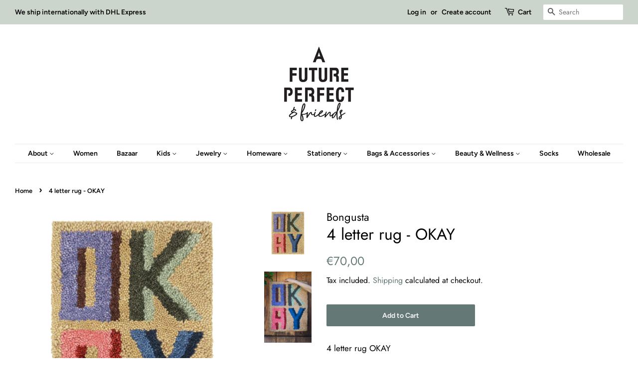

--- FILE ---
content_type: text/html; charset=utf-8
request_url: https://afutureperfect.gr/products/4-letter-rug-okay-1
body_size: 17242
content:
<!doctype html>
<!--[if lt IE 7]><html class="no-js lt-ie9 lt-ie8 lt-ie7" lang="en"> <![endif]-->
<!--[if IE 7]><html class="no-js lt-ie9 lt-ie8" lang="en"> <![endif]-->
<!--[if IE 8]><html class="no-js lt-ie9" lang="en"> <![endif]-->
<!--[if IE 9 ]><html class="ie9 no-js"> <![endif]-->
<!--[if (gt IE 9)|!(IE)]><!--> <html class="no-js"> <!--<![endif]-->
<head>

  <!-- Basic page needs ================================================== -->
  <meta charset="utf-8">
  <meta http-equiv="X-UA-Compatible" content="IE=edge,chrome=1">

  

  <!-- Title and description ================================================== -->
  <title>
  4 letter rug - OKAY &ndash; A Future Perfect &amp; Friends
  </title>

  
  <meta name="description" content="4 letter rug OKAY 60 x 40 cm 100 % woolHandmadeThe Bongusta 4 letter wall rug with the word OKAY is hand-tufted in 100% wool. The handmade quality and the Indian craftsmanship ensure stylish rugs, that&#39;ll catch the eye. Use the OKAY rug anywhere you need a soft and tactile supplement to the decoration. The 4 letter rug">
  

  <!-- Social meta ================================================== -->
  <!-- /snippets/social-meta-tags.liquid -->




<meta property="og:site_name" content="A Future Perfect &amp; Friends">
<meta property="og:url" content="https://afutureperfect.gr/products/4-letter-rug-okay-1">
<meta property="og:title" content="4 letter rug - OKAY">
<meta property="og:type" content="product">
<meta property="og:description" content="4 letter rug OKAY 60 x 40 cm 100 % woolHandmadeThe Bongusta 4 letter wall rug with the word OKAY is hand-tufted in 100% wool. The handmade quality and the Indian craftsmanship ensure stylish rugs, that&#39;ll catch the eye. Use the OKAY rug anywhere you need a soft and tactile supplement to the decoration. The 4 letter rug">

  <meta property="og:price:amount" content="70,00">
  <meta property="og:price:currency" content="EUR">

<meta property="og:image" content="http://afutureperfect.gr/cdn/shop/files/013887_6_1200x1200.jpg?v=1694536700"><meta property="og:image" content="http://afutureperfect.gr/cdn/shop/files/Bongusta4letterrugokay_1_1200x1200.jpg?v=1694536701">
<meta property="og:image:secure_url" content="https://afutureperfect.gr/cdn/shop/files/013887_6_1200x1200.jpg?v=1694536700"><meta property="og:image:secure_url" content="https://afutureperfect.gr/cdn/shop/files/Bongusta4letterrugokay_1_1200x1200.jpg?v=1694536701">


<meta name="twitter:card" content="summary_large_image">
<meta name="twitter:title" content="4 letter rug - OKAY">
<meta name="twitter:description" content="4 letter rug OKAY 60 x 40 cm 100 % woolHandmadeThe Bongusta 4 letter wall rug with the word OKAY is hand-tufted in 100% wool. The handmade quality and the Indian craftsmanship ensure stylish rugs, that&#39;ll catch the eye. Use the OKAY rug anywhere you need a soft and tactile supplement to the decoration. The 4 letter rug">


  <!-- Helpers ================================================== -->
  <link rel="canonical" href="https://afutureperfect.gr/products/4-letter-rug-okay-1">
  <meta name="viewport" content="width=device-width,initial-scale=1">
  <meta name="theme-color" content="#647975">

  <!-- CSS ================================================== -->
  <link href="//afutureperfect.gr/cdn/shop/t/2/assets/timber.scss.css?v=127541877443166835541766123344" rel="stylesheet" type="text/css" media="all" />
  <link href="//afutureperfect.gr/cdn/shop/t/2/assets/theme.scss.css?v=176896924845943997301766123344" rel="stylesheet" type="text/css" media="all" />

  <script>
    window.theme = window.theme || {};

    var theme = {
      strings: {
        addToCart: "Add to Cart",
        soldOut: "Sold Out",
        unavailable: "Unavailable",
        zoomClose: "Close (Esc)",
        zoomPrev: "Previous (Left arrow key)",
        zoomNext: "Next (Right arrow key)",
        addressError: "Error looking up that address",
        addressNoResults: "No results for that address",
        addressQueryLimit: "You have exceeded the Google API usage limit. Consider upgrading to a \u003ca href=\"https:\/\/developers.google.com\/maps\/premium\/usage-limits\"\u003ePremium Plan\u003c\/a\u003e.",
        authError: "There was a problem authenticating your Google Maps API Key."
      },
      settings: {
        // Adding some settings to allow the editor to update correctly when they are changed
        enableWideLayout: true,
        typeAccentTransform: false,
        typeAccentSpacing: false,
        baseFontSize: '17px',
        headerBaseFontSize: '32px',
        accentFontSize: '14px'
      },
      variables: {
        mediaQueryMedium: 'screen and (max-width: 768px)',
        bpSmall: false
      },
      moneyFormat: "€{{amount_with_comma_separator}}"
    }

    document.documentElement.className = document.documentElement.className.replace('no-js', 'supports-js');
  </script>

  <!-- Header hook for plugins ================================================== -->
  <script>window.performance && window.performance.mark && window.performance.mark('shopify.content_for_header.start');</script><meta name="google-site-verification" content="puyCRttw9kSAAs8MjCz2P0_aRdtnZ7mqCzlidtyu9UE">
<meta id="shopify-digital-wallet" name="shopify-digital-wallet" content="/7398981743/digital_wallets/dialog">
<meta name="shopify-checkout-api-token" content="4c5d2bb9e8634825697d3fb4f8dee01b">
<meta id="in-context-paypal-metadata" data-shop-id="7398981743" data-venmo-supported="false" data-environment="production" data-locale="en_US" data-paypal-v4="true" data-currency="EUR">
<link rel="alternate" type="application/json+oembed" href="https://afutureperfect.gr/products/4-letter-rug-okay-1.oembed">
<script async="async" src="/checkouts/internal/preloads.js?locale=en-GR"></script>
<script id="shopify-features" type="application/json">{"accessToken":"4c5d2bb9e8634825697d3fb4f8dee01b","betas":["rich-media-storefront-analytics"],"domain":"afutureperfect.gr","predictiveSearch":true,"shopId":7398981743,"locale":"en"}</script>
<script>var Shopify = Shopify || {};
Shopify.shop = "a-future-perfect-friends.myshopify.com";
Shopify.locale = "en";
Shopify.currency = {"active":"EUR","rate":"1.0"};
Shopify.country = "GR";
Shopify.theme = {"name":"Minimal","id":42296279151,"schema_name":"Minimal","schema_version":"8.4.1","theme_store_id":380,"role":"main"};
Shopify.theme.handle = "null";
Shopify.theme.style = {"id":null,"handle":null};
Shopify.cdnHost = "afutureperfect.gr/cdn";
Shopify.routes = Shopify.routes || {};
Shopify.routes.root = "/";</script>
<script type="module">!function(o){(o.Shopify=o.Shopify||{}).modules=!0}(window);</script>
<script>!function(o){function n(){var o=[];function n(){o.push(Array.prototype.slice.apply(arguments))}return n.q=o,n}var t=o.Shopify=o.Shopify||{};t.loadFeatures=n(),t.autoloadFeatures=n()}(window);</script>
<script id="shop-js-analytics" type="application/json">{"pageType":"product"}</script>
<script defer="defer" async type="module" src="//afutureperfect.gr/cdn/shopifycloud/shop-js/modules/v2/client.init-shop-cart-sync_BT-GjEfc.en.esm.js"></script>
<script defer="defer" async type="module" src="//afutureperfect.gr/cdn/shopifycloud/shop-js/modules/v2/chunk.common_D58fp_Oc.esm.js"></script>
<script defer="defer" async type="module" src="//afutureperfect.gr/cdn/shopifycloud/shop-js/modules/v2/chunk.modal_xMitdFEc.esm.js"></script>
<script type="module">
  await import("//afutureperfect.gr/cdn/shopifycloud/shop-js/modules/v2/client.init-shop-cart-sync_BT-GjEfc.en.esm.js");
await import("//afutureperfect.gr/cdn/shopifycloud/shop-js/modules/v2/chunk.common_D58fp_Oc.esm.js");
await import("//afutureperfect.gr/cdn/shopifycloud/shop-js/modules/v2/chunk.modal_xMitdFEc.esm.js");

  window.Shopify.SignInWithShop?.initShopCartSync?.({"fedCMEnabled":true,"windoidEnabled":true});

</script>
<script>(function() {
  var isLoaded = false;
  function asyncLoad() {
    if (isLoaded) return;
    isLoaded = true;
    var urls = ["https:\/\/d10lpsik1i8c69.cloudfront.net\/w.js?shop=a-future-perfect-friends.myshopify.com","https:\/\/app.carecart.io\/api\/abandoned-cart\/js-script?shop=a-future-perfect-friends.myshopify.com"];
    for (var i = 0; i < urls.length; i++) {
      var s = document.createElement('script');
      s.type = 'text/javascript';
      s.async = true;
      s.src = urls[i];
      var x = document.getElementsByTagName('script')[0];
      x.parentNode.insertBefore(s, x);
    }
  };
  if(window.attachEvent) {
    window.attachEvent('onload', asyncLoad);
  } else {
    window.addEventListener('load', asyncLoad, false);
  }
})();</script>
<script id="__st">var __st={"a":7398981743,"offset":7200,"reqid":"47a4ec74-391a-4f9b-a5b0-dc04608861a5-1769149816","pageurl":"afutureperfect.gr\/products\/4-letter-rug-okay-1","u":"ce994eea6bd4","p":"product","rtyp":"product","rid":8837130846535};</script>
<script>window.ShopifyPaypalV4VisibilityTracking = true;</script>
<script id="captcha-bootstrap">!function(){'use strict';const t='contact',e='account',n='new_comment',o=[[t,t],['blogs',n],['comments',n],[t,'customer']],c=[[e,'customer_login'],[e,'guest_login'],[e,'recover_customer_password'],[e,'create_customer']],r=t=>t.map((([t,e])=>`form[action*='/${t}']:not([data-nocaptcha='true']) input[name='form_type'][value='${e}']`)).join(','),a=t=>()=>t?[...document.querySelectorAll(t)].map((t=>t.form)):[];function s(){const t=[...o],e=r(t);return a(e)}const i='password',u='form_key',d=['recaptcha-v3-token','g-recaptcha-response','h-captcha-response',i],f=()=>{try{return window.sessionStorage}catch{return}},m='__shopify_v',_=t=>t.elements[u];function p(t,e,n=!1){try{const o=window.sessionStorage,c=JSON.parse(o.getItem(e)),{data:r}=function(t){const{data:e,action:n}=t;return t[m]||n?{data:e,action:n}:{data:t,action:n}}(c);for(const[e,n]of Object.entries(r))t.elements[e]&&(t.elements[e].value=n);n&&o.removeItem(e)}catch(o){console.error('form repopulation failed',{error:o})}}const l='form_type',E='cptcha';function T(t){t.dataset[E]=!0}const w=window,h=w.document,L='Shopify',v='ce_forms',y='captcha';let A=!1;((t,e)=>{const n=(g='f06e6c50-85a8-45c8-87d0-21a2b65856fe',I='https://cdn.shopify.com/shopifycloud/storefront-forms-hcaptcha/ce_storefront_forms_captcha_hcaptcha.v1.5.2.iife.js',D={infoText:'Protected by hCaptcha',privacyText:'Privacy',termsText:'Terms'},(t,e,n)=>{const o=w[L][v],c=o.bindForm;if(c)return c(t,g,e,D).then(n);var r;o.q.push([[t,g,e,D],n]),r=I,A||(h.body.append(Object.assign(h.createElement('script'),{id:'captcha-provider',async:!0,src:r})),A=!0)});var g,I,D;w[L]=w[L]||{},w[L][v]=w[L][v]||{},w[L][v].q=[],w[L][y]=w[L][y]||{},w[L][y].protect=function(t,e){n(t,void 0,e),T(t)},Object.freeze(w[L][y]),function(t,e,n,w,h,L){const[v,y,A,g]=function(t,e,n){const i=e?o:[],u=t?c:[],d=[...i,...u],f=r(d),m=r(i),_=r(d.filter((([t,e])=>n.includes(e))));return[a(f),a(m),a(_),s()]}(w,h,L),I=t=>{const e=t.target;return e instanceof HTMLFormElement?e:e&&e.form},D=t=>v().includes(t);t.addEventListener('submit',(t=>{const e=I(t);if(!e)return;const n=D(e)&&!e.dataset.hcaptchaBound&&!e.dataset.recaptchaBound,o=_(e),c=g().includes(e)&&(!o||!o.value);(n||c)&&t.preventDefault(),c&&!n&&(function(t){try{if(!f())return;!function(t){const e=f();if(!e)return;const n=_(t);if(!n)return;const o=n.value;o&&e.removeItem(o)}(t);const e=Array.from(Array(32),(()=>Math.random().toString(36)[2])).join('');!function(t,e){_(t)||t.append(Object.assign(document.createElement('input'),{type:'hidden',name:u})),t.elements[u].value=e}(t,e),function(t,e){const n=f();if(!n)return;const o=[...t.querySelectorAll(`input[type='${i}']`)].map((({name:t})=>t)),c=[...d,...o],r={};for(const[a,s]of new FormData(t).entries())c.includes(a)||(r[a]=s);n.setItem(e,JSON.stringify({[m]:1,action:t.action,data:r}))}(t,e)}catch(e){console.error('failed to persist form',e)}}(e),e.submit())}));const S=(t,e)=>{t&&!t.dataset[E]&&(n(t,e.some((e=>e===t))),T(t))};for(const o of['focusin','change'])t.addEventListener(o,(t=>{const e=I(t);D(e)&&S(e,y())}));const B=e.get('form_key'),M=e.get(l),P=B&&M;t.addEventListener('DOMContentLoaded',(()=>{const t=y();if(P)for(const e of t)e.elements[l].value===M&&p(e,B);[...new Set([...A(),...v().filter((t=>'true'===t.dataset.shopifyCaptcha))])].forEach((e=>S(e,t)))}))}(h,new URLSearchParams(w.location.search),n,t,e,['guest_login'])})(!0,!0)}();</script>
<script integrity="sha256-4kQ18oKyAcykRKYeNunJcIwy7WH5gtpwJnB7kiuLZ1E=" data-source-attribution="shopify.loadfeatures" defer="defer" src="//afutureperfect.gr/cdn/shopifycloud/storefront/assets/storefront/load_feature-a0a9edcb.js" crossorigin="anonymous"></script>
<script data-source-attribution="shopify.dynamic_checkout.dynamic.init">var Shopify=Shopify||{};Shopify.PaymentButton=Shopify.PaymentButton||{isStorefrontPortableWallets:!0,init:function(){window.Shopify.PaymentButton.init=function(){};var t=document.createElement("script");t.src="https://afutureperfect.gr/cdn/shopifycloud/portable-wallets/latest/portable-wallets.en.js",t.type="module",document.head.appendChild(t)}};
</script>
<script data-source-attribution="shopify.dynamic_checkout.buyer_consent">
  function portableWalletsHideBuyerConsent(e){var t=document.getElementById("shopify-buyer-consent"),n=document.getElementById("shopify-subscription-policy-button");t&&n&&(t.classList.add("hidden"),t.setAttribute("aria-hidden","true"),n.removeEventListener("click",e))}function portableWalletsShowBuyerConsent(e){var t=document.getElementById("shopify-buyer-consent"),n=document.getElementById("shopify-subscription-policy-button");t&&n&&(t.classList.remove("hidden"),t.removeAttribute("aria-hidden"),n.addEventListener("click",e))}window.Shopify?.PaymentButton&&(window.Shopify.PaymentButton.hideBuyerConsent=portableWalletsHideBuyerConsent,window.Shopify.PaymentButton.showBuyerConsent=portableWalletsShowBuyerConsent);
</script>
<script data-source-attribution="shopify.dynamic_checkout.cart.bootstrap">document.addEventListener("DOMContentLoaded",(function(){function t(){return document.querySelector("shopify-accelerated-checkout-cart, shopify-accelerated-checkout")}if(t())Shopify.PaymentButton.init();else{new MutationObserver((function(e,n){t()&&(Shopify.PaymentButton.init(),n.disconnect())})).observe(document.body,{childList:!0,subtree:!0})}}));
</script>
<link id="shopify-accelerated-checkout-styles" rel="stylesheet" media="screen" href="https://afutureperfect.gr/cdn/shopifycloud/portable-wallets/latest/accelerated-checkout-backwards-compat.css" crossorigin="anonymous">
<style id="shopify-accelerated-checkout-cart">
        #shopify-buyer-consent {
  margin-top: 1em;
  display: inline-block;
  width: 100%;
}

#shopify-buyer-consent.hidden {
  display: none;
}

#shopify-subscription-policy-button {
  background: none;
  border: none;
  padding: 0;
  text-decoration: underline;
  font-size: inherit;
  cursor: pointer;
}

#shopify-subscription-policy-button::before {
  box-shadow: none;
}

      </style>

<script>window.performance && window.performance.mark && window.performance.mark('shopify.content_for_header.end');</script>

  
<!--[if lt IE 9]>
<script src="//cdnjs.cloudflare.com/ajax/libs/html5shiv/3.7.2/html5shiv.min.js" type="text/javascript"></script>
<![endif]-->


  <script src="//afutureperfect.gr/cdn/shop/t/2/assets/jquery-2.2.3.min.js?v=58211863146907186831540666966" type="text/javascript"></script>

  <!--[if (gt IE 9)|!(IE)]><!--><script src="//afutureperfect.gr/cdn/shop/t/2/assets/lazysizes.min.js?v=177476512571513845041540666966" async="async"></script><!--<![endif]-->
  <!--[if lte IE 9]><script src="//afutureperfect.gr/cdn/shop/t/2/assets/lazysizes.min.js?v=177476512571513845041540666966"></script><![endif]-->

  
  

<!--StartCartCartCustomCode-->
                      
                      <!-- Abandoned Cart Information -->
                      <div id="care-cart-customer-information" style="display:none">
                        {"id":"", "email":"","default_address":null,"first_name":"","last_name":"","name":"" }
                      </div>
                      <!-- Abandoned Cart Information -->
                      
                      <!--  ShopInformation -->
                      <div id="care-cart-shop-information" style="display:none">
                        {"domain":"a-future-perfect-friends.myshopify.com" }
                      </div>
                      <!--  ShopInformation -->
                      
                      <!--EndCareCartCustomCode-->
                      <link href="https://monorail-edge.shopifysvc.com" rel="dns-prefetch">
<script>(function(){if ("sendBeacon" in navigator && "performance" in window) {try {var session_token_from_headers = performance.getEntriesByType('navigation')[0].serverTiming.find(x => x.name == '_s').description;} catch {var session_token_from_headers = undefined;}var session_cookie_matches = document.cookie.match(/_shopify_s=([^;]*)/);var session_token_from_cookie = session_cookie_matches && session_cookie_matches.length === 2 ? session_cookie_matches[1] : "";var session_token = session_token_from_headers || session_token_from_cookie || "";function handle_abandonment_event(e) {var entries = performance.getEntries().filter(function(entry) {return /monorail-edge.shopifysvc.com/.test(entry.name);});if (!window.abandonment_tracked && entries.length === 0) {window.abandonment_tracked = true;var currentMs = Date.now();var navigation_start = performance.timing.navigationStart;var payload = {shop_id: 7398981743,url: window.location.href,navigation_start,duration: currentMs - navigation_start,session_token,page_type: "product"};window.navigator.sendBeacon("https://monorail-edge.shopifysvc.com/v1/produce", JSON.stringify({schema_id: "online_store_buyer_site_abandonment/1.1",payload: payload,metadata: {event_created_at_ms: currentMs,event_sent_at_ms: currentMs}}));}}window.addEventListener('pagehide', handle_abandonment_event);}}());</script>
<script id="web-pixels-manager-setup">(function e(e,d,r,n,o){if(void 0===o&&(o={}),!Boolean(null===(a=null===(i=window.Shopify)||void 0===i?void 0:i.analytics)||void 0===a?void 0:a.replayQueue)){var i,a;window.Shopify=window.Shopify||{};var t=window.Shopify;t.analytics=t.analytics||{};var s=t.analytics;s.replayQueue=[],s.publish=function(e,d,r){return s.replayQueue.push([e,d,r]),!0};try{self.performance.mark("wpm:start")}catch(e){}var l=function(){var e={modern:/Edge?\/(1{2}[4-9]|1[2-9]\d|[2-9]\d{2}|\d{4,})\.\d+(\.\d+|)|Firefox\/(1{2}[4-9]|1[2-9]\d|[2-9]\d{2}|\d{4,})\.\d+(\.\d+|)|Chrom(ium|e)\/(9{2}|\d{3,})\.\d+(\.\d+|)|(Maci|X1{2}).+ Version\/(15\.\d+|(1[6-9]|[2-9]\d|\d{3,})\.\d+)([,.]\d+|)( \(\w+\)|)( Mobile\/\w+|) Safari\/|Chrome.+OPR\/(9{2}|\d{3,})\.\d+\.\d+|(CPU[ +]OS|iPhone[ +]OS|CPU[ +]iPhone|CPU IPhone OS|CPU iPad OS)[ +]+(15[._]\d+|(1[6-9]|[2-9]\d|\d{3,})[._]\d+)([._]\d+|)|Android:?[ /-](13[3-9]|1[4-9]\d|[2-9]\d{2}|\d{4,})(\.\d+|)(\.\d+|)|Android.+Firefox\/(13[5-9]|1[4-9]\d|[2-9]\d{2}|\d{4,})\.\d+(\.\d+|)|Android.+Chrom(ium|e)\/(13[3-9]|1[4-9]\d|[2-9]\d{2}|\d{4,})\.\d+(\.\d+|)|SamsungBrowser\/([2-9]\d|\d{3,})\.\d+/,legacy:/Edge?\/(1[6-9]|[2-9]\d|\d{3,})\.\d+(\.\d+|)|Firefox\/(5[4-9]|[6-9]\d|\d{3,})\.\d+(\.\d+|)|Chrom(ium|e)\/(5[1-9]|[6-9]\d|\d{3,})\.\d+(\.\d+|)([\d.]+$|.*Safari\/(?![\d.]+ Edge\/[\d.]+$))|(Maci|X1{2}).+ Version\/(10\.\d+|(1[1-9]|[2-9]\d|\d{3,})\.\d+)([,.]\d+|)( \(\w+\)|)( Mobile\/\w+|) Safari\/|Chrome.+OPR\/(3[89]|[4-9]\d|\d{3,})\.\d+\.\d+|(CPU[ +]OS|iPhone[ +]OS|CPU[ +]iPhone|CPU IPhone OS|CPU iPad OS)[ +]+(10[._]\d+|(1[1-9]|[2-9]\d|\d{3,})[._]\d+)([._]\d+|)|Android:?[ /-](13[3-9]|1[4-9]\d|[2-9]\d{2}|\d{4,})(\.\d+|)(\.\d+|)|Mobile Safari.+OPR\/([89]\d|\d{3,})\.\d+\.\d+|Android.+Firefox\/(13[5-9]|1[4-9]\d|[2-9]\d{2}|\d{4,})\.\d+(\.\d+|)|Android.+Chrom(ium|e)\/(13[3-9]|1[4-9]\d|[2-9]\d{2}|\d{4,})\.\d+(\.\d+|)|Android.+(UC? ?Browser|UCWEB|U3)[ /]?(15\.([5-9]|\d{2,})|(1[6-9]|[2-9]\d|\d{3,})\.\d+)\.\d+|SamsungBrowser\/(5\.\d+|([6-9]|\d{2,})\.\d+)|Android.+MQ{2}Browser\/(14(\.(9|\d{2,})|)|(1[5-9]|[2-9]\d|\d{3,})(\.\d+|))(\.\d+|)|K[Aa][Ii]OS\/(3\.\d+|([4-9]|\d{2,})\.\d+)(\.\d+|)/},d=e.modern,r=e.legacy,n=navigator.userAgent;return n.match(d)?"modern":n.match(r)?"legacy":"unknown"}(),u="modern"===l?"modern":"legacy",c=(null!=n?n:{modern:"",legacy:""})[u],f=function(e){return[e.baseUrl,"/wpm","/b",e.hashVersion,"modern"===e.buildTarget?"m":"l",".js"].join("")}({baseUrl:d,hashVersion:r,buildTarget:u}),m=function(e){var d=e.version,r=e.bundleTarget,n=e.surface,o=e.pageUrl,i=e.monorailEndpoint;return{emit:function(e){var a=e.status,t=e.errorMsg,s=(new Date).getTime(),l=JSON.stringify({metadata:{event_sent_at_ms:s},events:[{schema_id:"web_pixels_manager_load/3.1",payload:{version:d,bundle_target:r,page_url:o,status:a,surface:n,error_msg:t},metadata:{event_created_at_ms:s}}]});if(!i)return console&&console.warn&&console.warn("[Web Pixels Manager] No Monorail endpoint provided, skipping logging."),!1;try{return self.navigator.sendBeacon.bind(self.navigator)(i,l)}catch(e){}var u=new XMLHttpRequest;try{return u.open("POST",i,!0),u.setRequestHeader("Content-Type","text/plain"),u.send(l),!0}catch(e){return console&&console.warn&&console.warn("[Web Pixels Manager] Got an unhandled error while logging to Monorail."),!1}}}}({version:r,bundleTarget:l,surface:e.surface,pageUrl:self.location.href,monorailEndpoint:e.monorailEndpoint});try{o.browserTarget=l,function(e){var d=e.src,r=e.async,n=void 0===r||r,o=e.onload,i=e.onerror,a=e.sri,t=e.scriptDataAttributes,s=void 0===t?{}:t,l=document.createElement("script"),u=document.querySelector("head"),c=document.querySelector("body");if(l.async=n,l.src=d,a&&(l.integrity=a,l.crossOrigin="anonymous"),s)for(var f in s)if(Object.prototype.hasOwnProperty.call(s,f))try{l.dataset[f]=s[f]}catch(e){}if(o&&l.addEventListener("load",o),i&&l.addEventListener("error",i),u)u.appendChild(l);else{if(!c)throw new Error("Did not find a head or body element to append the script");c.appendChild(l)}}({src:f,async:!0,onload:function(){if(!function(){var e,d;return Boolean(null===(d=null===(e=window.Shopify)||void 0===e?void 0:e.analytics)||void 0===d?void 0:d.initialized)}()){var d=window.webPixelsManager.init(e)||void 0;if(d){var r=window.Shopify.analytics;r.replayQueue.forEach((function(e){var r=e[0],n=e[1],o=e[2];d.publishCustomEvent(r,n,o)})),r.replayQueue=[],r.publish=d.publishCustomEvent,r.visitor=d.visitor,r.initialized=!0}}},onerror:function(){return m.emit({status:"failed",errorMsg:"".concat(f," has failed to load")})},sri:function(e){var d=/^sha384-[A-Za-z0-9+/=]+$/;return"string"==typeof e&&d.test(e)}(c)?c:"",scriptDataAttributes:o}),m.emit({status:"loading"})}catch(e){m.emit({status:"failed",errorMsg:(null==e?void 0:e.message)||"Unknown error"})}}})({shopId: 7398981743,storefrontBaseUrl: "https://afutureperfect.gr",extensionsBaseUrl: "https://extensions.shopifycdn.com/cdn/shopifycloud/web-pixels-manager",monorailEndpoint: "https://monorail-edge.shopifysvc.com/unstable/produce_batch",surface: "storefront-renderer",enabledBetaFlags: ["2dca8a86"],webPixelsConfigList: [{"id":"1057292615","configuration":"{\"config\":\"{\\\"pixel_id\\\":\\\"GT-WKT3VPN\\\",\\\"target_country\\\":\\\"GR\\\",\\\"gtag_events\\\":[{\\\"type\\\":\\\"purchase\\\",\\\"action_label\\\":\\\"MC-QR4PLX8L15\\\"},{\\\"type\\\":\\\"page_view\\\",\\\"action_label\\\":\\\"MC-QR4PLX8L15\\\"},{\\\"type\\\":\\\"view_item\\\",\\\"action_label\\\":\\\"MC-QR4PLX8L15\\\"}],\\\"enable_monitoring_mode\\\":false}\"}","eventPayloadVersion":"v1","runtimeContext":"OPEN","scriptVersion":"b2a88bafab3e21179ed38636efcd8a93","type":"APP","apiClientId":1780363,"privacyPurposes":[],"dataSharingAdjustments":{"protectedCustomerApprovalScopes":["read_customer_address","read_customer_email","read_customer_name","read_customer_personal_data","read_customer_phone"]}},{"id":"shopify-app-pixel","configuration":"{}","eventPayloadVersion":"v1","runtimeContext":"STRICT","scriptVersion":"0450","apiClientId":"shopify-pixel","type":"APP","privacyPurposes":["ANALYTICS","MARKETING"]},{"id":"shopify-custom-pixel","eventPayloadVersion":"v1","runtimeContext":"LAX","scriptVersion":"0450","apiClientId":"shopify-pixel","type":"CUSTOM","privacyPurposes":["ANALYTICS","MARKETING"]}],isMerchantRequest: false,initData: {"shop":{"name":"A Future Perfect \u0026 Friends","paymentSettings":{"currencyCode":"EUR"},"myshopifyDomain":"a-future-perfect-friends.myshopify.com","countryCode":"GR","storefrontUrl":"https:\/\/afutureperfect.gr"},"customer":null,"cart":null,"checkout":null,"productVariants":[{"price":{"amount":70.0,"currencyCode":"EUR"},"product":{"title":"4 letter rug - OKAY","vendor":"Bongusta","id":"8837130846535","untranslatedTitle":"4 letter rug - OKAY","url":"\/products\/4-letter-rug-okay-1","type":""},"id":"48444694200647","image":{"src":"\/\/afutureperfect.gr\/cdn\/shop\/files\/013887_6.jpg?v=1694536700"},"sku":null,"title":"Default Title","untranslatedTitle":"Default Title"}],"purchasingCompany":null},},"https://afutureperfect.gr/cdn","fcfee988w5aeb613cpc8e4bc33m6693e112",{"modern":"","legacy":""},{"shopId":"7398981743","storefrontBaseUrl":"https:\/\/afutureperfect.gr","extensionBaseUrl":"https:\/\/extensions.shopifycdn.com\/cdn\/shopifycloud\/web-pixels-manager","surface":"storefront-renderer","enabledBetaFlags":"[\"2dca8a86\"]","isMerchantRequest":"false","hashVersion":"fcfee988w5aeb613cpc8e4bc33m6693e112","publish":"custom","events":"[[\"page_viewed\",{}],[\"product_viewed\",{\"productVariant\":{\"price\":{\"amount\":70.0,\"currencyCode\":\"EUR\"},\"product\":{\"title\":\"4 letter rug - OKAY\",\"vendor\":\"Bongusta\",\"id\":\"8837130846535\",\"untranslatedTitle\":\"4 letter rug - OKAY\",\"url\":\"\/products\/4-letter-rug-okay-1\",\"type\":\"\"},\"id\":\"48444694200647\",\"image\":{\"src\":\"\/\/afutureperfect.gr\/cdn\/shop\/files\/013887_6.jpg?v=1694536700\"},\"sku\":null,\"title\":\"Default Title\",\"untranslatedTitle\":\"Default Title\"}}]]"});</script><script>
  window.ShopifyAnalytics = window.ShopifyAnalytics || {};
  window.ShopifyAnalytics.meta = window.ShopifyAnalytics.meta || {};
  window.ShopifyAnalytics.meta.currency = 'EUR';
  var meta = {"product":{"id":8837130846535,"gid":"gid:\/\/shopify\/Product\/8837130846535","vendor":"Bongusta","type":"","handle":"4-letter-rug-okay-1","variants":[{"id":48444694200647,"price":7000,"name":"4 letter rug - OKAY","public_title":null,"sku":null}],"remote":false},"page":{"pageType":"product","resourceType":"product","resourceId":8837130846535,"requestId":"47a4ec74-391a-4f9b-a5b0-dc04608861a5-1769149816"}};
  for (var attr in meta) {
    window.ShopifyAnalytics.meta[attr] = meta[attr];
  }
</script>
<script class="analytics">
  (function () {
    var customDocumentWrite = function(content) {
      var jquery = null;

      if (window.jQuery) {
        jquery = window.jQuery;
      } else if (window.Checkout && window.Checkout.$) {
        jquery = window.Checkout.$;
      }

      if (jquery) {
        jquery('body').append(content);
      }
    };

    var hasLoggedConversion = function(token) {
      if (token) {
        return document.cookie.indexOf('loggedConversion=' + token) !== -1;
      }
      return false;
    }

    var setCookieIfConversion = function(token) {
      if (token) {
        var twoMonthsFromNow = new Date(Date.now());
        twoMonthsFromNow.setMonth(twoMonthsFromNow.getMonth() + 2);

        document.cookie = 'loggedConversion=' + token + '; expires=' + twoMonthsFromNow;
      }
    }

    var trekkie = window.ShopifyAnalytics.lib = window.trekkie = window.trekkie || [];
    if (trekkie.integrations) {
      return;
    }
    trekkie.methods = [
      'identify',
      'page',
      'ready',
      'track',
      'trackForm',
      'trackLink'
    ];
    trekkie.factory = function(method) {
      return function() {
        var args = Array.prototype.slice.call(arguments);
        args.unshift(method);
        trekkie.push(args);
        return trekkie;
      };
    };
    for (var i = 0; i < trekkie.methods.length; i++) {
      var key = trekkie.methods[i];
      trekkie[key] = trekkie.factory(key);
    }
    trekkie.load = function(config) {
      trekkie.config = config || {};
      trekkie.config.initialDocumentCookie = document.cookie;
      var first = document.getElementsByTagName('script')[0];
      var script = document.createElement('script');
      script.type = 'text/javascript';
      script.onerror = function(e) {
        var scriptFallback = document.createElement('script');
        scriptFallback.type = 'text/javascript';
        scriptFallback.onerror = function(error) {
                var Monorail = {
      produce: function produce(monorailDomain, schemaId, payload) {
        var currentMs = new Date().getTime();
        var event = {
          schema_id: schemaId,
          payload: payload,
          metadata: {
            event_created_at_ms: currentMs,
            event_sent_at_ms: currentMs
          }
        };
        return Monorail.sendRequest("https://" + monorailDomain + "/v1/produce", JSON.stringify(event));
      },
      sendRequest: function sendRequest(endpointUrl, payload) {
        // Try the sendBeacon API
        if (window && window.navigator && typeof window.navigator.sendBeacon === 'function' && typeof window.Blob === 'function' && !Monorail.isIos12()) {
          var blobData = new window.Blob([payload], {
            type: 'text/plain'
          });

          if (window.navigator.sendBeacon(endpointUrl, blobData)) {
            return true;
          } // sendBeacon was not successful

        } // XHR beacon

        var xhr = new XMLHttpRequest();

        try {
          xhr.open('POST', endpointUrl);
          xhr.setRequestHeader('Content-Type', 'text/plain');
          xhr.send(payload);
        } catch (e) {
          console.log(e);
        }

        return false;
      },
      isIos12: function isIos12() {
        return window.navigator.userAgent.lastIndexOf('iPhone; CPU iPhone OS 12_') !== -1 || window.navigator.userAgent.lastIndexOf('iPad; CPU OS 12_') !== -1;
      }
    };
    Monorail.produce('monorail-edge.shopifysvc.com',
      'trekkie_storefront_load_errors/1.1',
      {shop_id: 7398981743,
      theme_id: 42296279151,
      app_name: "storefront",
      context_url: window.location.href,
      source_url: "//afutureperfect.gr/cdn/s/trekkie.storefront.8d95595f799fbf7e1d32231b9a28fd43b70c67d3.min.js"});

        };
        scriptFallback.async = true;
        scriptFallback.src = '//afutureperfect.gr/cdn/s/trekkie.storefront.8d95595f799fbf7e1d32231b9a28fd43b70c67d3.min.js';
        first.parentNode.insertBefore(scriptFallback, first);
      };
      script.async = true;
      script.src = '//afutureperfect.gr/cdn/s/trekkie.storefront.8d95595f799fbf7e1d32231b9a28fd43b70c67d3.min.js';
      first.parentNode.insertBefore(script, first);
    };
    trekkie.load(
      {"Trekkie":{"appName":"storefront","development":false,"defaultAttributes":{"shopId":7398981743,"isMerchantRequest":null,"themeId":42296279151,"themeCityHash":"16906622138647587566","contentLanguage":"en","currency":"EUR","eventMetadataId":"75ade1ea-60fb-4a54-803c-956133eadb0c"},"isServerSideCookieWritingEnabled":true,"monorailRegion":"shop_domain","enabledBetaFlags":["65f19447"]},"Session Attribution":{},"S2S":{"facebookCapiEnabled":false,"source":"trekkie-storefront-renderer","apiClientId":580111}}
    );

    var loaded = false;
    trekkie.ready(function() {
      if (loaded) return;
      loaded = true;

      window.ShopifyAnalytics.lib = window.trekkie;

      var originalDocumentWrite = document.write;
      document.write = customDocumentWrite;
      try { window.ShopifyAnalytics.merchantGoogleAnalytics.call(this); } catch(error) {};
      document.write = originalDocumentWrite;

      window.ShopifyAnalytics.lib.page(null,{"pageType":"product","resourceType":"product","resourceId":8837130846535,"requestId":"47a4ec74-391a-4f9b-a5b0-dc04608861a5-1769149816","shopifyEmitted":true});

      var match = window.location.pathname.match(/checkouts\/(.+)\/(thank_you|post_purchase)/)
      var token = match? match[1]: undefined;
      if (!hasLoggedConversion(token)) {
        setCookieIfConversion(token);
        window.ShopifyAnalytics.lib.track("Viewed Product",{"currency":"EUR","variantId":48444694200647,"productId":8837130846535,"productGid":"gid:\/\/shopify\/Product\/8837130846535","name":"4 letter rug - OKAY","price":"70.00","sku":null,"brand":"Bongusta","variant":null,"category":"","nonInteraction":true,"remote":false},undefined,undefined,{"shopifyEmitted":true});
      window.ShopifyAnalytics.lib.track("monorail:\/\/trekkie_storefront_viewed_product\/1.1",{"currency":"EUR","variantId":48444694200647,"productId":8837130846535,"productGid":"gid:\/\/shopify\/Product\/8837130846535","name":"4 letter rug - OKAY","price":"70.00","sku":null,"brand":"Bongusta","variant":null,"category":"","nonInteraction":true,"remote":false,"referer":"https:\/\/afutureperfect.gr\/products\/4-letter-rug-okay-1"});
      }
    });


        var eventsListenerScript = document.createElement('script');
        eventsListenerScript.async = true;
        eventsListenerScript.src = "//afutureperfect.gr/cdn/shopifycloud/storefront/assets/shop_events_listener-3da45d37.js";
        document.getElementsByTagName('head')[0].appendChild(eventsListenerScript);

})();</script>
<script
  defer
  src="https://afutureperfect.gr/cdn/shopifycloud/perf-kit/shopify-perf-kit-3.0.4.min.js"
  data-application="storefront-renderer"
  data-shop-id="7398981743"
  data-render-region="gcp-us-east1"
  data-page-type="product"
  data-theme-instance-id="42296279151"
  data-theme-name="Minimal"
  data-theme-version="8.4.1"
  data-monorail-region="shop_domain"
  data-resource-timing-sampling-rate="10"
  data-shs="true"
  data-shs-beacon="true"
  data-shs-export-with-fetch="true"
  data-shs-logs-sample-rate="1"
  data-shs-beacon-endpoint="https://afutureperfect.gr/api/collect"
></script>
</head>

<body id="4-letter-rug-okay" class="template-product" >

  <div id="shopify-section-header" class="shopify-section"><style>
  .logo__image-wrapper {
    max-width: 180px;
  }
  /*================= If logo is above navigation ================== */
  
    .site-nav {
      
        border-top: 1px solid #ebebeb;
        border-bottom: 1px solid #ebebeb;
      
      margin-top: 30px;
    }

    
      .logo__image-wrapper {
        margin: 0 auto;
      }
    
  

  /*============ If logo is on the same line as navigation ============ */
  


  
</style>

<div data-section-id="header" data-section-type="header-section">
  <div class="header-bar">
    <div class="wrapper medium-down--hide">
      <div class="post-large--display-table">

        
          <div class="header-bar__left post-large--display-table-cell">

            

            

            
              <div class="header-bar__module header-bar__message">
                
                  We ship internationally with DHL Express
                
              </div>
            

          </div>
        

        <div class="header-bar__right post-large--display-table-cell">

          
            <ul class="header-bar__module header-bar__module--list">
              
                <li>
                  <a href="/account/login" id="customer_login_link">Log in</a>
                </li>
                <li>or</li>
                <li>
                  <a href="/account/register" id="customer_register_link">Create account</a>
                </li>
              
            </ul>
          

          <div class="header-bar__module">
            <span class="header-bar__sep" aria-hidden="true"></span>
            <a href="/cart" class="cart-page-link">
              <span class="icon icon-cart header-bar__cart-icon" aria-hidden="true"></span>
            </a>
          </div>

          <div class="header-bar__module">
            <a href="/cart" class="cart-page-link">
              Cart
              <span class="cart-count header-bar__cart-count hidden-count">0</span>
            </a>
          </div>

          
            
              <div class="header-bar__module header-bar__search">
                


  <form action="/search" method="get" class="header-bar__search-form clearfix" role="search">
    
    <button type="submit" class="btn btn--search icon-fallback-text header-bar__search-submit">
      <span class="icon icon-search" aria-hidden="true"></span>
      <span class="fallback-text">Search</span>
    </button>
    <input type="search" name="q" value="" aria-label="Search" class="header-bar__search-input" placeholder="Search">
  </form>


              </div>
            
          

        </div>
      </div>
    </div>

    <div class="wrapper post-large--hide announcement-bar--mobile">
      
        
          <span>We ship internationally with DHL Express</span>
        
      
    </div>

    <div class="wrapper post-large--hide">
      
        <button type="button" class="mobile-nav-trigger" id="MobileNavTrigger" aria-controls="MobileNav" aria-expanded="false">
          <span class="icon icon-hamburger" aria-hidden="true"></span>
          Menu
        </button>
      
      <a href="/cart" class="cart-page-link mobile-cart-page-link">
        <span class="icon icon-cart header-bar__cart-icon" aria-hidden="true"></span>
        Cart <span class="cart-count hidden-count">0</span>
      </a>
    </div>
    <nav role="navigation">
  <ul id="MobileNav" class="mobile-nav post-large--hide">
    
      
        
        <li class="mobile-nav__link" aria-haspopup="true">
          <a
            href="#"
            class="mobile-nav__sublist-trigger"
            aria-controls="MobileNav-Parent-1"
            aria-expanded="false">
            About
            <span class="icon-fallback-text mobile-nav__sublist-expand" aria-hidden="true">
  <span class="icon icon-plus" aria-hidden="true"></span>
  <span class="fallback-text">+</span>
</span>
<span class="icon-fallback-text mobile-nav__sublist-contract" aria-hidden="true">
  <span class="icon icon-minus" aria-hidden="true"></span>
  <span class="fallback-text">-</span>
</span>

          </a>
          <ul
            id="MobileNav-Parent-1"
            class="mobile-nav__sublist">
            
            
              
                <li class="mobile-nav__sublist-link">
                  <a
                    href="/pages/the-studio"
                    >
                    The Studio
                  </a>
                </li>
              
            
              
                <li class="mobile-nav__sublist-link">
                  <a
                    href="/pages/the-store"
                    >
                    The Store
                  </a>
                </li>
              
            
          </ul>
        </li>
      
    
      
        <li class="mobile-nav__link">
          <a
            href="https://afutureperfect.gr/collections/women"
            class="mobile-nav"
            >
            Women
          </a>
        </li>
      
    
      
        <li class="mobile-nav__link">
          <a
            href="/collections/sale"
            class="mobile-nav"
            >
            Bazaar
          </a>
        </li>
      
    
      
        
        <li class="mobile-nav__link" aria-haspopup="true">
          <a
            href="/collections/kids"
            class="mobile-nav__sublist-trigger"
            aria-controls="MobileNav-Parent-4"
            aria-expanded="false">
            Kids
            <span class="icon-fallback-text mobile-nav__sublist-expand" aria-hidden="true">
  <span class="icon icon-plus" aria-hidden="true"></span>
  <span class="fallback-text">+</span>
</span>
<span class="icon-fallback-text mobile-nav__sublist-contract" aria-hidden="true">
  <span class="icon icon-minus" aria-hidden="true"></span>
  <span class="fallback-text">-</span>
</span>

          </a>
          <ul
            id="MobileNav-Parent-4"
            class="mobile-nav__sublist">
            
              <li class="mobile-nav__sublist-link ">
                <a href="/collections/kids" class="site-nav__link">All <span class="visually-hidden">Kids</span></a>
              </li>
            
            
              
                <li class="mobile-nav__sublist-link">
                  <a
                    href="/collections/kids-clothing"
                    >
                    Clothing
                  </a>
                </li>
              
            
              
                <li class="mobile-nav__sublist-link">
                  <a
                    href="/collections/toys"
                    >
                    Toys
                  </a>
                </li>
              
            
          </ul>
        </li>
      
    
      
        
        <li class="mobile-nav__link" aria-haspopup="true">
          <a
            href="/collections/jewelry"
            class="mobile-nav__sublist-trigger"
            aria-controls="MobileNav-Parent-5"
            aria-expanded="false">
            Jewelry
            <span class="icon-fallback-text mobile-nav__sublist-expand" aria-hidden="true">
  <span class="icon icon-plus" aria-hidden="true"></span>
  <span class="fallback-text">+</span>
</span>
<span class="icon-fallback-text mobile-nav__sublist-contract" aria-hidden="true">
  <span class="icon icon-minus" aria-hidden="true"></span>
  <span class="fallback-text">-</span>
</span>

          </a>
          <ul
            id="MobileNav-Parent-5"
            class="mobile-nav__sublist">
            
              <li class="mobile-nav__sublist-link ">
                <a href="/collections/jewelry" class="site-nav__link">All <span class="visually-hidden">Jewelry</span></a>
              </li>
            
            
              
                <li class="mobile-nav__sublist-link">
                  <a
                    href="/collections/necklaces"
                    >
                    Necklaces
                  </a>
                </li>
              
            
              
                <li class="mobile-nav__sublist-link">
                  <a
                    href="/collections/earrings"
                    >
                    Earrings
                  </a>
                </li>
              
            
              
                <li class="mobile-nav__sublist-link">
                  <a
                    href="/collections/rings"
                    >
                    Rings
                  </a>
                </li>
              
            
              
                <li class="mobile-nav__sublist-link">
                  <a
                    href="/collections/bracelets"
                    >
                    Bracelets
                  </a>
                </li>
              
            
              
                <li class="mobile-nav__sublist-link">
                  <a
                    href="/collections/pins"
                    >
                    Pins
                  </a>
                </li>
              
            
          </ul>
        </li>
      
    
      
        
        <li class="mobile-nav__link" aria-haspopup="true">
          <a
            href="/collections/homeware"
            class="mobile-nav__sublist-trigger"
            aria-controls="MobileNav-Parent-6"
            aria-expanded="false">
            Homeware
            <span class="icon-fallback-text mobile-nav__sublist-expand" aria-hidden="true">
  <span class="icon icon-plus" aria-hidden="true"></span>
  <span class="fallback-text">+</span>
</span>
<span class="icon-fallback-text mobile-nav__sublist-contract" aria-hidden="true">
  <span class="icon icon-minus" aria-hidden="true"></span>
  <span class="fallback-text">-</span>
</span>

          </a>
          <ul
            id="MobileNav-Parent-6"
            class="mobile-nav__sublist">
            
              <li class="mobile-nav__sublist-link ">
                <a href="/collections/homeware" class="site-nav__link">All <span class="visually-hidden">Homeware</span></a>
              </li>
            
            
              
                <li class="mobile-nav__sublist-link">
                  <a
                    href="/collections/tableware-kitchenware"
                    >
                    Tableware &amp; Kitchenware
                  </a>
                </li>
              
            
              
                <li class="mobile-nav__sublist-link">
                  <a
                    href="/collections/lighting"
                    >
                    Lighting
                  </a>
                </li>
              
            
              
                <li class="mobile-nav__sublist-link">
                  <a
                    href="/collections/cushions"
                    >
                    Cushions
                  </a>
                </li>
              
            
              
                <li class="mobile-nav__sublist-link">
                  <a
                    href="/collections/clocks"
                    >
                    Clocks
                  </a>
                </li>
              
            
              
                <li class="mobile-nav__sublist-link">
                  <a
                    href="/collections/vases-pots"
                    >
                    Vases &amp; Pots
                  </a>
                </li>
              
            
              
                <li class="mobile-nav__sublist-link">
                  <a
                    href="/collections/trays"
                    >
                    Trays
                  </a>
                </li>
              
            
              
                <li class="mobile-nav__sublist-link">
                  <a
                    href="/collections/posters"
                    >
                    Posters
                  </a>
                </li>
              
            
              
                <li class="mobile-nav__sublist-link">
                  <a
                    href="/collections/puzzles/puzzles"
                    >
                    Puzzles
                  </a>
                </li>
              
            
              
                <li class="mobile-nav__sublist-link">
                  <a
                    href="/collections/coasters"
                    >
                    Coasters
                  </a>
                </li>
              
            
              
                <li class="mobile-nav__sublist-link">
                  <a
                    href="/collections/wall-decoration"
                    >
                    Wall Decoration
                  </a>
                </li>
              
            
          </ul>
        </li>
      
    
      
        
        <li class="mobile-nav__link" aria-haspopup="true">
          <a
            href="/collections/stationery"
            class="mobile-nav__sublist-trigger"
            aria-controls="MobileNav-Parent-7"
            aria-expanded="false">
            Stationery
            <span class="icon-fallback-text mobile-nav__sublist-expand" aria-hidden="true">
  <span class="icon icon-plus" aria-hidden="true"></span>
  <span class="fallback-text">+</span>
</span>
<span class="icon-fallback-text mobile-nav__sublist-contract" aria-hidden="true">
  <span class="icon icon-minus" aria-hidden="true"></span>
  <span class="fallback-text">-</span>
</span>

          </a>
          <ul
            id="MobileNav-Parent-7"
            class="mobile-nav__sublist">
            
              <li class="mobile-nav__sublist-link ">
                <a href="/collections/stationery" class="site-nav__link">All <span class="visually-hidden">Stationery</span></a>
              </li>
            
            
              
                <li class="mobile-nav__sublist-link">
                  <a
                    href="/collections/notebooks"
                    >
                    Notebooks
                  </a>
                </li>
              
            
              
                <li class="mobile-nav__sublist-link">
                  <a
                    href="/collections/desk-accessories"
                    >
                    Desk Accessories
                  </a>
                </li>
              
            
          </ul>
        </li>
      
    
      
        
        <li class="mobile-nav__link" aria-haspopup="true">
          <a
            href="/collections/accessories"
            class="mobile-nav__sublist-trigger"
            aria-controls="MobileNav-Parent-8"
            aria-expanded="false">
            Bags &amp; Accessories
            <span class="icon-fallback-text mobile-nav__sublist-expand" aria-hidden="true">
  <span class="icon icon-plus" aria-hidden="true"></span>
  <span class="fallback-text">+</span>
</span>
<span class="icon-fallback-text mobile-nav__sublist-contract" aria-hidden="true">
  <span class="icon icon-minus" aria-hidden="true"></span>
  <span class="fallback-text">-</span>
</span>

          </a>
          <ul
            id="MobileNav-Parent-8"
            class="mobile-nav__sublist">
            
              <li class="mobile-nav__sublist-link ">
                <a href="/collections/accessories" class="site-nav__link">All <span class="visually-hidden">Bags &amp; Accessories</span></a>
              </li>
            
            
              
                <li class="mobile-nav__sublist-link">
                  <a
                    href="/collections/sunglasses-1"
                    >
                    Sunglasses
                  </a>
                </li>
              
            
              
                <li class="mobile-nav__sublist-link">
                  <a
                    href="https://afutureperfect.gr/collections/rain-ponchos"
                    >
                    Rain Ponchos
                  </a>
                </li>
              
            
              
                <li class="mobile-nav__sublist-link">
                  <a
                    href="/collections/backpacks"
                    >
                    Backpacks
                  </a>
                </li>
              
            
              
                <li class="mobile-nav__sublist-link">
                  <a
                    href="/collections/shopper-bags-yoga-bags"
                    >
                    Tote bags/Shopper bags
                  </a>
                </li>
              
            
              
                <li class="mobile-nav__sublist-link">
                  <a
                    href="/collections/pouches-purses"
                    >
                    Pouches &amp; Purses
                  </a>
                </li>
              
            
              
                <li class="mobile-nav__sublist-link">
                  <a
                    href="/collections/phone-pouches"
                    >
                    Phone Pouches
                  </a>
                </li>
              
            
              
                <li class="mobile-nav__sublist-link">
                  <a
                    href="/collections/belt-bags"
                    >
                    Belt bags/ Crossbody bags
                  </a>
                </li>
              
            
              
                <li class="mobile-nav__sublist-link">
                  <a
                    href="/collections/keyholders"
                    >
                    Keyholders
                  </a>
                </li>
              
            
              
                <li class="mobile-nav__sublist-link">
                  <a
                    href="https://afutureperfect.gr/search?q=umbrellas"
                    >
                    Umbrellas
                  </a>
                </li>
              
            
              
                <li class="mobile-nav__sublist-link">
                  <a
                    href="/collections/laptop-techcases"
                    >
                    Laptops and Techcases
                  </a>
                </li>
              
            
              
                <li class="mobile-nav__sublist-link">
                  <a
                    href="/collections/hair-clips"
                    >
                    Hair Clips
                  </a>
                </li>
              
            
              
                <li class="mobile-nav__sublist-link">
                  <a
                    href="https://afutureperfect.gr/collections/handmade-hand-fans"
                    >
                    Handmade Hand Fans
                  </a>
                </li>
              
            
              
                <li class="mobile-nav__sublist-link">
                  <a
                    href="/collections/accessories/Blue+summer+beach"
                    >
                    Beach Towels
                  </a>
                </li>
              
            
          </ul>
        </li>
      
    
      
        
        <li class="mobile-nav__link" aria-haspopup="true">
          <a
            href="/collections/wellness"
            class="mobile-nav__sublist-trigger"
            aria-controls="MobileNav-Parent-9"
            aria-expanded="false">
            Beauty &amp; Wellness
            <span class="icon-fallback-text mobile-nav__sublist-expand" aria-hidden="true">
  <span class="icon icon-plus" aria-hidden="true"></span>
  <span class="fallback-text">+</span>
</span>
<span class="icon-fallback-text mobile-nav__sublist-contract" aria-hidden="true">
  <span class="icon icon-minus" aria-hidden="true"></span>
  <span class="fallback-text">-</span>
</span>

          </a>
          <ul
            id="MobileNav-Parent-9"
            class="mobile-nav__sublist">
            
              <li class="mobile-nav__sublist-link ">
                <a href="/collections/wellness" class="site-nav__link">All <span class="visually-hidden">Beauty &amp; Wellness</span></a>
              </li>
            
            
              
                <li class="mobile-nav__sublist-link">
                  <a
                    href="/collections/skincare"
                    >
                    Skincare
                  </a>
                </li>
              
            
              
                <li class="mobile-nav__sublist-link">
                  <a
                    href="https://afutureperfect.gr/collections/thermos-bottles"
                    >
                    Thermo Bottles
                  </a>
                </li>
              
            
          </ul>
        </li>
      
    
      
        <li class="mobile-nav__link">
          <a
            href="/collections/socks"
            class="mobile-nav"
            >
            Socks
          </a>
        </li>
      
    
      
        <li class="mobile-nav__link">
          <a
            href="/pages/wholesale"
            class="mobile-nav"
            >
            Wholesale
          </a>
        </li>
      
    

    
      
        <li class="mobile-nav__link">
          <a href="/account/login" id="customer_login_link">Log in</a>
        </li>
        <li class="mobile-nav__link">
          <a href="/account/register" id="customer_register_link">Create account</a>
        </li>
      
    

    <li class="mobile-nav__link">
      
        <div class="header-bar__module header-bar__search">
          


  <form action="/search" method="get" class="header-bar__search-form clearfix" role="search">
    
    <button type="submit" class="btn btn--search icon-fallback-text header-bar__search-submit">
      <span class="icon icon-search" aria-hidden="true"></span>
      <span class="fallback-text">Search</span>
    </button>
    <input type="search" name="q" value="" aria-label="Search" class="header-bar__search-input" placeholder="Search">
  </form>


        </div>
      
    </li>
  </ul>
</nav>

  </div>

  <header class="site-header" role="banner">
    <div class="wrapper">

      
        <div class="grid--full">
          <div class="grid__item">
            
              <div class="h1 site-header__logo" itemscope itemtype="http://schema.org/Organization">
            
              
                <noscript>
                  
                  <div class="logo__image-wrapper">
                    <img src="//afutureperfect.gr/cdn/shop/files/43317211_2232366907002020_5859517169175363584_n_180x.jpg?v=1613687388" alt="A Future Perfect &amp; Friends" />
                  </div>
                </noscript>
                <div class="logo__image-wrapper supports-js">
                  <a href="/" itemprop="url" style="padding-top:100.0%;">
                    
                    <img class="logo__image lazyload"
                         src="//afutureperfect.gr/cdn/shop/files/43317211_2232366907002020_5859517169175363584_n_300x300.jpg?v=1613687388"
                         data-src="//afutureperfect.gr/cdn/shop/files/43317211_2232366907002020_5859517169175363584_n_{width}x.jpg?v=1613687388"
                         data-widths="[120, 180, 360, 540, 720, 900, 1080, 1296, 1512, 1728, 1944, 2048]"
                         data-aspectratio="1.0"
                         data-sizes="auto"
                         alt="A Future Perfect &amp; Friends"
                         itemprop="logo">
                  </a>
                </div>
              
            
              </div>
            
          </div>
        </div>
        <div class="grid--full medium-down--hide">
          <div class="grid__item">
            
<nav>
  <ul class="site-nav" id="AccessibleNav">
    
      
      
        <li 
          class="site-nav--has-dropdown "
          aria-haspopup="true">
          <a
            href="#"
            class="site-nav__link"
            data-meganav-type="parent"
            aria-controls="MenuParent-1"
            aria-expanded="false"
            >
              About
              <span class="icon icon-arrow-down" aria-hidden="true"></span>
          </a>
          <ul
            id="MenuParent-1"
            class="site-nav__dropdown "
            data-meganav-dropdown>
            
              
                <li>
                  <a
                    href="/pages/the-studio"
                    class="site-nav__link"
                    data-meganav-type="child"
                    
                    tabindex="-1">
                      The Studio
                  </a>
                </li>
              
            
              
                <li>
                  <a
                    href="/pages/the-store"
                    class="site-nav__link"
                    data-meganav-type="child"
                    
                    tabindex="-1">
                      The Store
                  </a>
                </li>
              
            
          </ul>
        </li>
      
    
      
        <li>
          <a
            href="https://afutureperfect.gr/collections/women"
            class="site-nav__link"
            data-meganav-type="child"
            >
              Women
          </a>
        </li>
      
    
      
        <li>
          <a
            href="/collections/sale"
            class="site-nav__link"
            data-meganav-type="child"
            >
              Bazaar
          </a>
        </li>
      
    
      
      
        <li 
          class="site-nav--has-dropdown "
          aria-haspopup="true">
          <a
            href="/collections/kids"
            class="site-nav__link"
            data-meganav-type="parent"
            aria-controls="MenuParent-4"
            aria-expanded="false"
            >
              Kids
              <span class="icon icon-arrow-down" aria-hidden="true"></span>
          </a>
          <ul
            id="MenuParent-4"
            class="site-nav__dropdown "
            data-meganav-dropdown>
            
              
                <li>
                  <a
                    href="/collections/kids-clothing"
                    class="site-nav__link"
                    data-meganav-type="child"
                    
                    tabindex="-1">
                      Clothing
                  </a>
                </li>
              
            
              
                <li>
                  <a
                    href="/collections/toys"
                    class="site-nav__link"
                    data-meganav-type="child"
                    
                    tabindex="-1">
                      Toys
                  </a>
                </li>
              
            
          </ul>
        </li>
      
    
      
      
        <li 
          class="site-nav--has-dropdown "
          aria-haspopup="true">
          <a
            href="/collections/jewelry"
            class="site-nav__link"
            data-meganav-type="parent"
            aria-controls="MenuParent-5"
            aria-expanded="false"
            >
              Jewelry
              <span class="icon icon-arrow-down" aria-hidden="true"></span>
          </a>
          <ul
            id="MenuParent-5"
            class="site-nav__dropdown "
            data-meganav-dropdown>
            
              
                <li>
                  <a
                    href="/collections/necklaces"
                    class="site-nav__link"
                    data-meganav-type="child"
                    
                    tabindex="-1">
                      Necklaces
                  </a>
                </li>
              
            
              
                <li>
                  <a
                    href="/collections/earrings"
                    class="site-nav__link"
                    data-meganav-type="child"
                    
                    tabindex="-1">
                      Earrings
                  </a>
                </li>
              
            
              
                <li>
                  <a
                    href="/collections/rings"
                    class="site-nav__link"
                    data-meganav-type="child"
                    
                    tabindex="-1">
                      Rings
                  </a>
                </li>
              
            
              
                <li>
                  <a
                    href="/collections/bracelets"
                    class="site-nav__link"
                    data-meganav-type="child"
                    
                    tabindex="-1">
                      Bracelets
                  </a>
                </li>
              
            
              
                <li>
                  <a
                    href="/collections/pins"
                    class="site-nav__link"
                    data-meganav-type="child"
                    
                    tabindex="-1">
                      Pins
                  </a>
                </li>
              
            
          </ul>
        </li>
      
    
      
      
        <li 
          class="site-nav--has-dropdown "
          aria-haspopup="true">
          <a
            href="/collections/homeware"
            class="site-nav__link"
            data-meganav-type="parent"
            aria-controls="MenuParent-6"
            aria-expanded="false"
            >
              Homeware
              <span class="icon icon-arrow-down" aria-hidden="true"></span>
          </a>
          <ul
            id="MenuParent-6"
            class="site-nav__dropdown "
            data-meganav-dropdown>
            
              
                <li>
                  <a
                    href="/collections/tableware-kitchenware"
                    class="site-nav__link"
                    data-meganav-type="child"
                    
                    tabindex="-1">
                      Tableware &amp; Kitchenware
                  </a>
                </li>
              
            
              
                <li>
                  <a
                    href="/collections/lighting"
                    class="site-nav__link"
                    data-meganav-type="child"
                    
                    tabindex="-1">
                      Lighting
                  </a>
                </li>
              
            
              
                <li>
                  <a
                    href="/collections/cushions"
                    class="site-nav__link"
                    data-meganav-type="child"
                    
                    tabindex="-1">
                      Cushions
                  </a>
                </li>
              
            
              
                <li>
                  <a
                    href="/collections/clocks"
                    class="site-nav__link"
                    data-meganav-type="child"
                    
                    tabindex="-1">
                      Clocks
                  </a>
                </li>
              
            
              
                <li>
                  <a
                    href="/collections/vases-pots"
                    class="site-nav__link"
                    data-meganav-type="child"
                    
                    tabindex="-1">
                      Vases &amp; Pots
                  </a>
                </li>
              
            
              
                <li>
                  <a
                    href="/collections/trays"
                    class="site-nav__link"
                    data-meganav-type="child"
                    
                    tabindex="-1">
                      Trays
                  </a>
                </li>
              
            
              
                <li>
                  <a
                    href="/collections/posters"
                    class="site-nav__link"
                    data-meganav-type="child"
                    
                    tabindex="-1">
                      Posters
                  </a>
                </li>
              
            
              
                <li>
                  <a
                    href="/collections/puzzles/puzzles"
                    class="site-nav__link"
                    data-meganav-type="child"
                    
                    tabindex="-1">
                      Puzzles
                  </a>
                </li>
              
            
              
                <li>
                  <a
                    href="/collections/coasters"
                    class="site-nav__link"
                    data-meganav-type="child"
                    
                    tabindex="-1">
                      Coasters
                  </a>
                </li>
              
            
              
                <li>
                  <a
                    href="/collections/wall-decoration"
                    class="site-nav__link"
                    data-meganav-type="child"
                    
                    tabindex="-1">
                      Wall Decoration
                  </a>
                </li>
              
            
          </ul>
        </li>
      
    
      
      
        <li 
          class="site-nav--has-dropdown "
          aria-haspopup="true">
          <a
            href="/collections/stationery"
            class="site-nav__link"
            data-meganav-type="parent"
            aria-controls="MenuParent-7"
            aria-expanded="false"
            >
              Stationery
              <span class="icon icon-arrow-down" aria-hidden="true"></span>
          </a>
          <ul
            id="MenuParent-7"
            class="site-nav__dropdown "
            data-meganav-dropdown>
            
              
                <li>
                  <a
                    href="/collections/notebooks"
                    class="site-nav__link"
                    data-meganav-type="child"
                    
                    tabindex="-1">
                      Notebooks
                  </a>
                </li>
              
            
              
                <li>
                  <a
                    href="/collections/desk-accessories"
                    class="site-nav__link"
                    data-meganav-type="child"
                    
                    tabindex="-1">
                      Desk Accessories
                  </a>
                </li>
              
            
          </ul>
        </li>
      
    
      
      
        <li 
          class="site-nav--has-dropdown "
          aria-haspopup="true">
          <a
            href="/collections/accessories"
            class="site-nav__link"
            data-meganav-type="parent"
            aria-controls="MenuParent-8"
            aria-expanded="false"
            >
              Bags &amp; Accessories
              <span class="icon icon-arrow-down" aria-hidden="true"></span>
          </a>
          <ul
            id="MenuParent-8"
            class="site-nav__dropdown "
            data-meganav-dropdown>
            
              
                <li>
                  <a
                    href="/collections/sunglasses-1"
                    class="site-nav__link"
                    data-meganav-type="child"
                    
                    tabindex="-1">
                      Sunglasses
                  </a>
                </li>
              
            
              
                <li>
                  <a
                    href="https://afutureperfect.gr/collections/rain-ponchos"
                    class="site-nav__link"
                    data-meganav-type="child"
                    
                    tabindex="-1">
                      Rain Ponchos
                  </a>
                </li>
              
            
              
                <li>
                  <a
                    href="/collections/backpacks"
                    class="site-nav__link"
                    data-meganav-type="child"
                    
                    tabindex="-1">
                      Backpacks
                  </a>
                </li>
              
            
              
                <li>
                  <a
                    href="/collections/shopper-bags-yoga-bags"
                    class="site-nav__link"
                    data-meganav-type="child"
                    
                    tabindex="-1">
                      Tote bags/Shopper bags
                  </a>
                </li>
              
            
              
                <li>
                  <a
                    href="/collections/pouches-purses"
                    class="site-nav__link"
                    data-meganav-type="child"
                    
                    tabindex="-1">
                      Pouches &amp; Purses
                  </a>
                </li>
              
            
              
                <li>
                  <a
                    href="/collections/phone-pouches"
                    class="site-nav__link"
                    data-meganav-type="child"
                    
                    tabindex="-1">
                      Phone Pouches
                  </a>
                </li>
              
            
              
                <li>
                  <a
                    href="/collections/belt-bags"
                    class="site-nav__link"
                    data-meganav-type="child"
                    
                    tabindex="-1">
                      Belt bags/ Crossbody bags
                  </a>
                </li>
              
            
              
                <li>
                  <a
                    href="/collections/keyholders"
                    class="site-nav__link"
                    data-meganav-type="child"
                    
                    tabindex="-1">
                      Keyholders
                  </a>
                </li>
              
            
              
                <li>
                  <a
                    href="https://afutureperfect.gr/search?q=umbrellas"
                    class="site-nav__link"
                    data-meganav-type="child"
                    
                    tabindex="-1">
                      Umbrellas
                  </a>
                </li>
              
            
              
                <li>
                  <a
                    href="/collections/laptop-techcases"
                    class="site-nav__link"
                    data-meganav-type="child"
                    
                    tabindex="-1">
                      Laptops and Techcases
                  </a>
                </li>
              
            
              
                <li>
                  <a
                    href="/collections/hair-clips"
                    class="site-nav__link"
                    data-meganav-type="child"
                    
                    tabindex="-1">
                      Hair Clips
                  </a>
                </li>
              
            
              
                <li>
                  <a
                    href="https://afutureperfect.gr/collections/handmade-hand-fans"
                    class="site-nav__link"
                    data-meganav-type="child"
                    
                    tabindex="-1">
                      Handmade Hand Fans
                  </a>
                </li>
              
            
              
                <li>
                  <a
                    href="/collections/accessories/Blue+summer+beach"
                    class="site-nav__link"
                    data-meganav-type="child"
                    
                    tabindex="-1">
                      Beach Towels
                  </a>
                </li>
              
            
          </ul>
        </li>
      
    
      
      
        <li 
          class="site-nav--has-dropdown "
          aria-haspopup="true">
          <a
            href="/collections/wellness"
            class="site-nav__link"
            data-meganav-type="parent"
            aria-controls="MenuParent-9"
            aria-expanded="false"
            >
              Beauty &amp; Wellness
              <span class="icon icon-arrow-down" aria-hidden="true"></span>
          </a>
          <ul
            id="MenuParent-9"
            class="site-nav__dropdown "
            data-meganav-dropdown>
            
              
                <li>
                  <a
                    href="/collections/skincare"
                    class="site-nav__link"
                    data-meganav-type="child"
                    
                    tabindex="-1">
                      Skincare
                  </a>
                </li>
              
            
              
                <li>
                  <a
                    href="https://afutureperfect.gr/collections/thermos-bottles"
                    class="site-nav__link"
                    data-meganav-type="child"
                    
                    tabindex="-1">
                      Thermo Bottles
                  </a>
                </li>
              
            
          </ul>
        </li>
      
    
      
        <li>
          <a
            href="/collections/socks"
            class="site-nav__link"
            data-meganav-type="child"
            >
              Socks
          </a>
        </li>
      
    
      
        <li>
          <a
            href="/pages/wholesale"
            class="site-nav__link"
            data-meganav-type="child"
            >
              Wholesale
          </a>
        </li>
      
    
  </ul>
</nav>

          </div>
        </div>
      

    </div>
  </header>
</div>



</div>

  <main class="wrapper main-content" role="main">
    <div class="grid">
        <div class="grid__item">
          

<div id="shopify-section-product-template" class="shopify-section"><div itemscope itemtype="http://schema.org/Product" id="ProductSection" data-section-id="product-template" data-section-type="product-template" data-image-zoom-type="lightbox" data-related-enabled="true" data-show-extra-tab="false" data-extra-tab-content="" data-enable-history-state="true">

  

  

  <meta itemprop="url" content="https://afutureperfect.gr/products/4-letter-rug-okay-1">
  <meta itemprop="image" content="//afutureperfect.gr/cdn/shop/files/013887_6_grande.jpg?v=1694536700">

  <div class="section-header section-header--breadcrumb">
    

<nav class="breadcrumb" role="navigation" aria-label="breadcrumbs">
  <a href="/" title="Back to the frontpage">Home</a>

  

    
    <span aria-hidden="true" class="breadcrumb__sep">&rsaquo;</span>
    <span>4 letter rug - OKAY</span>

  
</nav>


  </div>

  <div class="product-single">
    <div class="grid product-single__hero">
      <div class="grid__item post-large--one-half">

        

          <div class="grid">

            <div class="grid__item four-fifths product-single__photos" id="ProductPhoto">
              

              
                
                
<style>
  

  #ProductImage-51928013013319 {
    max-width: 700px;
    max-height: 700.0px;
  }
  #ProductImageWrapper-51928013013319 {
    max-width: 700px;
  }
</style>


                <div id="ProductImageWrapper-51928013013319" class="product-single__image-wrapper supports-js zoom-lightbox" data-image-id="51928013013319">
                  <div style="padding-top:100.0%;">
                    <img id="ProductImage-51928013013319"
                         class="product-single__image lazyload"
                         src="//afutureperfect.gr/cdn/shop/files/013887_6_300x300.jpg?v=1694536700"
                         data-src="//afutureperfect.gr/cdn/shop/files/013887_6_{width}x.jpg?v=1694536700"
                         data-widths="[180, 370, 540, 740, 900, 1080, 1296, 1512, 1728, 2048]"
                         data-aspectratio="1.0"
                         data-sizes="auto"
                         
                         alt="4 letter rug - OKAY">
                  </div>
                </div>
              
                
                
<style>
  

  #ProductImage-51928013046087 {
    max-width: 682.6666666666666px;
    max-height: 1024px;
  }
  #ProductImageWrapper-51928013046087 {
    max-width: 682.6666666666666px;
  }
</style>


                <div id="ProductImageWrapper-51928013046087" class="product-single__image-wrapper supports-js hide zoom-lightbox" data-image-id="51928013046087">
                  <div style="padding-top:150.00000000000003%;">
                    <img id="ProductImage-51928013046087"
                         class="product-single__image lazyload lazypreload"
                         
                         data-src="//afutureperfect.gr/cdn/shop/files/Bongusta4letterrugokay_1_{width}x.jpg?v=1694536701"
                         data-widths="[180, 370, 540, 740, 900, 1080, 1296, 1512, 1728, 2048]"
                         data-aspectratio="0.6666666666666666"
                         data-sizes="auto"
                         
                         alt="4 letter rug - OKAY">
                  </div>
                </div>
              

              <noscript>
                <img src="//afutureperfect.gr/cdn/shop/files/013887_6_1024x1024@2x.jpg?v=1694536700" alt="4 letter rug - OKAY">
              </noscript>
            </div>

            <div class="grid__item one-fifth">

              <ul class="grid product-single__thumbnails" id="ProductThumbs">
                
                  <li class="grid__item">
                    <a data-image-id="51928013013319" href="//afutureperfect.gr/cdn/shop/files/013887_6_1024x1024.jpg?v=1694536700" class="product-single__thumbnail">
                      <img src="//afutureperfect.gr/cdn/shop/files/013887_6_grande.jpg?v=1694536700" alt="4 letter rug - OKAY">
                    </a>
                  </li>
                
                  <li class="grid__item">
                    <a data-image-id="51928013046087" href="//afutureperfect.gr/cdn/shop/files/Bongusta4letterrugokay_1_1024x1024.jpg?v=1694536701" class="product-single__thumbnail">
                      <img src="//afutureperfect.gr/cdn/shop/files/Bongusta4letterrugokay_1_grande.jpg?v=1694536701" alt="4 letter rug - OKAY">
                    </a>
                  </li>
                
              </ul>

            </div>

          </div>

        

        
        <ul class="gallery" class="hidden">
          
          <li data-image-id="51928013013319" class="gallery__item" data-mfp-src="//afutureperfect.gr/cdn/shop/files/013887_6_1024x1024@2x.jpg?v=1694536700"></li>
          
          <li data-image-id="51928013046087" class="gallery__item" data-mfp-src="//afutureperfect.gr/cdn/shop/files/Bongusta4letterrugokay_1_1024x1024@2x.jpg?v=1694536701"></li>
          
        </ul>
        

      </div>
      <div class="grid__item post-large--one-half">
        
          <span class="h3" itemprop="brand">Bongusta</span>
        
        <h1 itemprop="name">4 letter rug - OKAY</h1>

        <div itemprop="offers" itemscope itemtype="http://schema.org/Offer">
          

          <meta itemprop="priceCurrency" content="EUR">
          <link itemprop="availability" href="http://schema.org/InStock">

          <div class="product-single__prices product-single__prices--policy-enabled">
            <span id="PriceA11y" class="visually-hidden">Regular price</span>
            <span id="ProductPrice" class="product-single__price" itemprop="price" content="70.0">
              €70,00
            </span>

            
              <span id="ComparePriceA11y" class="visually-hidden" aria-hidden="true">Sale price</span>
              <s id="ComparePrice" class="product-single__sale-price hide">
                €0,00
              </s>
            
          </div><div class="product-single__policies product__policies--no-dropdowns rte">Tax included.
<a href="/policies/shipping-policy">Shipping</a> calculated at checkout.
</div><form method="post" action="/cart/add" id="product_form_8837130846535" accept-charset="UTF-8" class="product-form--wide" enctype="multipart/form-data"><input type="hidden" name="form_type" value="product" /><input type="hidden" name="utf8" value="✓" />
            <select name="id" id="ProductSelect-product-template" class="product-single__variants">
              
                

                  <option  selected="selected"  data-sku="" value="48444694200647">Default Title - €70,00 EUR</option>

                
              
            </select>

            <div class="product-single__quantity is-hidden">
              <label for="Quantity">Quantity</label>
              <input type="number" id="Quantity" name="quantity" value="1" min="1" class="quantity-selector">
            </div>

            <button type="submit" name="add" id="AddToCart" class="btn btn--wide">
              <span id="AddToCartText">Add to Cart</span>
            </button>
            
          <input type="hidden" name="product-id" value="8837130846535" /><input type="hidden" name="section-id" value="product-template" /></form>

          
            <div class="product-description rte" itemprop="description">
              <div class="description f6 pb4">
<div class="description f6 pb4">
<div class="description f6 pb4">
<div class="description f6 pb4">
<div class="description f6 pb4">
<div class="description f6 pb4">
<p>4 letter rug OKAY</p>
<p>60 x 40 cm</p>
<p>100 % wool<br><br>Handmade<br><br>The Bongusta 4 letter wall rug with the word OKAY is hand-tufted in 100% wool. The handmade quality and the Indian craftsmanship ensure stylish rugs, that'll catch the eye. Use the OKAY rug anywhere you need a soft and tactile supplement to the decoration. <br><br>The 4 letter rugs come with hangers on the back for easy displaying.<br><br>Care: If the rugs are used on the floor, treat it like any other wool carpet. The wool will shed a bit of hair, but it only takes a vacuuming from time to time. <br><br>We recommend dry cleaning the rugs. </p>
</div>
<div class="content f6 mw6 pb4">
<ul></ul>
</div>
</div>
<div class="content f6 mw6 pb4">
<ul></ul>
</div>
</div>
<div class="content f6 mw6 pb4">
<ul></ul>
</div>
</div>
<div class="content f6 mw6 pb4">
<ul></ul>
</div>
</div>
<div class="content f6 mw6 pb4">
<ul></ul>
</div>
</div>
<div class="content f6 mw6 pb4">
<ul></ul>
</div>
            </div>
          

          
        </div>

      </div>
    </div>
  </div>

  
    





  <hr class="hr--clear hr--small">
  <div class="section-header section-header--medium">
    <h2 class="h4" class="section-header__title">More from this collection</h2>
  </div>
  <div class="grid-uniform grid-link__container">
    
    
    
      
        
          

          <div class="grid__item post-large--one-quarter medium--one-quarter small--one-half">
            











<div class="">
  <a href="/collections/homeware/products/untitled-mar11_20-23" class="grid-link">
    <span class="grid-link__image grid-link__image--product">
      
      
      <span class="grid-link__image-centered">
        
          
            
            
<style>
  

  #ProductImage-60839251738951 {
    max-width: 269.97140133460437px;
    max-height: 480px;
  }
  #ProductImageWrapper-60839251738951 {
    max-width: 269.97140133460437px;
  }
</style>

            <div id="ProductImageWrapper-60839251738951" class="product__img-wrapper supports-js">
              <div style="padding-top:177.79661016949154%;">
                <img id="ProductImage-60839251738951"
                     class="product__img lazyload"
                     src="//afutureperfect.gr/cdn/shop/files/D98668AE-FD2A-4CD1-BE43-06F6A429AEBA_300x300.jpg?v=1741948725"
                     data-src="//afutureperfect.gr/cdn/shop/files/D98668AE-FD2A-4CD1-BE43-06F6A429AEBA_{width}x.jpg?v=1741948725"
                     data-widths="[150, 220, 360, 470, 600, 750, 940, 1080, 1296, 1512, 1728, 2048]"
                     data-aspectratio="0.5624404194470924"
                     data-sizes="auto"
                     alt="Knob/Hanger/Bottle stopper">
              </div>
            </div>
          
          <noscript>
            <img src="//afutureperfect.gr/cdn/shop/files/D98668AE-FD2A-4CD1-BE43-06F6A429AEBA_large.jpg?v=1741948725" alt="Knob/Hanger/Bottle stopper" class="product__img">
          </noscript>
        
      </span>
    </span>
    <p class="grid-link__title">Knob/Hanger/Bottle stopper</p>
    
    
      <p class="grid-link__meta">
        
        
        
          
            <span class="visually-hidden">Regular price</span>
          
          €14,00
        
      </p>
    
  </a>
</div>

          </div>
        
      
    
      
        
          

          <div class="grid__item post-large--one-quarter medium--one-quarter small--one-half">
            











<div class=" sold-out">
  <a href="/collections/homeware/products/tigress-rug-small" class="grid-link">
    <span class="grid-link__image grid-link__image--product">
      
      
      <span class="grid-link__image-centered">
        
          
            
            
<style>
  

  #ProductImage-51928019206471 {
    max-width: 300px;
    max-height: 300.0px;
  }
  #ProductImageWrapper-51928019206471 {
    max-width: 300px;
  }
</style>

            <div id="ProductImageWrapper-51928019206471" class="product__img-wrapper supports-js">
              <div style="padding-top:100.0%;">
                <img id="ProductImage-51928019206471"
                     class="product__img lazyload"
                     src="//afutureperfect.gr/cdn/shop/files/Tigressrugsmall_pack_300x300.jpg?v=1694536758"
                     data-src="//afutureperfect.gr/cdn/shop/files/Tigressrugsmall_pack_{width}x.jpg?v=1694536758"
                     data-widths="[150, 220, 360, 470, 600, 750, 940, 1080, 1296, 1512, 1728, 2048]"
                     data-aspectratio="1.0"
                     data-sizes="auto"
                     alt="Tigress rug small">
              </div>
            </div>
          
          <noscript>
            <img src="//afutureperfect.gr/cdn/shop/files/Tigressrugsmall_pack_large.jpg?v=1694536758" alt="Tigress rug small" class="product__img">
          </noscript>
        
      </span>
    </span>
    <p class="grid-link__title">Tigress rug small</p>
    
    
      <p class="grid-link__meta">
        
        
        
          
            <span class="visually-hidden">Regular price</span>
          
          €135,00
        
      </p>
    
  </a>
</div>

          </div>
        
      
    
      
        
      
    
      
        
          

          <div class="grid__item post-large--one-quarter medium--one-quarter small--one-half">
            











<div class=" sold-out">
  <a href="/collections/homeware/products/frame-rug-pink-tiger" class="grid-link">
    <span class="grid-link__image grid-link__image--product">
      
      
      <span class="grid-link__image-centered">
        
          
            
            
<style>
  

  #ProductImage-51927996989767 {
    max-width: 300px;
    max-height: 300.0px;
  }
  #ProductImageWrapper-51927996989767 {
    max-width: 300px;
  }
</style>

            <div id="ProductImageWrapper-51927996989767" class="product__img-wrapper supports-js">
              <div style="padding-top:100.0%;">
                <img id="ProductImage-51927996989767"
                     class="product__img lazyload"
                     src="//afutureperfect.gr/cdn/shop/files/BongustaFramerugPinkTiger_300x300.jpg?v=1694536573"
                     data-src="//afutureperfect.gr/cdn/shop/files/BongustaFramerugPinkTiger_{width}x.jpg?v=1694536573"
                     data-widths="[150, 220, 360, 470, 600, 750, 940, 1080, 1296, 1512, 1728, 2048]"
                     data-aspectratio="1.0"
                     data-sizes="auto"
                     alt="Frame Rug - Pink Tiger">
              </div>
            </div>
          
          <noscript>
            <img src="//afutureperfect.gr/cdn/shop/files/BongustaFramerugPinkTiger_large.jpg?v=1694536573" alt="Frame Rug - Pink Tiger" class="product__img">
          </noscript>
        
      </span>
    </span>
    <p class="grid-link__title">Frame Rug - Pink Tiger</p>
    
    
      <p class="grid-link__meta">
        
        
        
          
            <span class="visually-hidden">Regular price</span>
          
          €75,00
        
      </p>
    
  </a>
</div>

          </div>
        
      
    
      
        
          

          <div class="grid__item post-large--one-quarter medium--one-quarter small--one-half">
            











<div class="">
  <a href="/collections/homeware/products/frame-rug-gentle-giant" class="grid-link">
    <span class="grid-link__image grid-link__image--product">
      
      
      <span class="grid-link__image-centered">
        
          
            
            
<style>
  

  #ProductImage-51927983948103 {
    max-width: 300px;
    max-height: 300.0px;
  }
  #ProductImageWrapper-51927983948103 {
    max-width: 300px;
  }
</style>

            <div id="ProductImageWrapper-51927983948103" class="product__img-wrapper supports-js">
              <div style="padding-top:100.0%;">
                <img id="ProductImage-51927983948103"
                     class="product__img lazyload"
                     src="//afutureperfect.gr/cdn/shop/files/BongustaFramerugGentleGiant_300x300.jpg?v=1694536478"
                     data-src="//afutureperfect.gr/cdn/shop/files/BongustaFramerugGentleGiant_{width}x.jpg?v=1694536478"
                     data-widths="[150, 220, 360, 470, 600, 750, 940, 1080, 1296, 1512, 1728, 2048]"
                     data-aspectratio="1.0"
                     data-sizes="auto"
                     alt="Frame Rug - Gentle Giant">
              </div>
            </div>
          
          <noscript>
            <img src="//afutureperfect.gr/cdn/shop/files/BongustaFramerugGentleGiant_large.jpg?v=1694536478" alt="Frame Rug - Gentle Giant" class="product__img">
          </noscript>
        
      </span>
    </span>
    <p class="grid-link__title">Frame Rug - Gentle Giant</p>
    
    
      <p class="grid-link__meta">
        
        
        
          
            <span class="visually-hidden">Regular price</span>
          
          €75,00
        
      </p>
    
  </a>
</div>

          </div>
        
      
    
  </div>


  

</div>


  <script type="application/json" id="ProductJson-product-template">
    {"id":8837130846535,"title":"4 letter rug - OKAY","handle":"4-letter-rug-okay-1","description":"\u003cdiv class=\"description f6 pb4\"\u003e\n\u003cdiv class=\"description f6 pb4\"\u003e\n\u003cdiv class=\"description f6 pb4\"\u003e\n\u003cdiv class=\"description f6 pb4\"\u003e\n\u003cdiv class=\"description f6 pb4\"\u003e\n\u003cdiv class=\"description f6 pb4\"\u003e\n\u003cp\u003e4 letter rug OKAY\u003c\/p\u003e\n\u003cp\u003e60 x 40 cm\u003c\/p\u003e\n\u003cp\u003e100 % wool\u003cbr\u003e\u003cbr\u003eHandmade\u003cbr\u003e\u003cbr\u003eThe Bongusta 4 letter wall rug with the word OKAY is hand-tufted in 100% wool. The handmade quality and the Indian craftsmanship ensure stylish rugs, that'll catch the eye. Use the OKAY rug anywhere you need a soft and tactile supplement to the decoration. \u003cbr\u003e\u003cbr\u003eThe 4 letter rugs come with hangers on the back for easy displaying.\u003cbr\u003e\u003cbr\u003eCare: If the rugs are used on the floor, treat it like any other wool carpet. The wool will shed a bit of hair, but it only takes a vacuuming from time to time. \u003cbr\u003e\u003cbr\u003eWe recommend dry cleaning the rugs. \u003c\/p\u003e\n\u003c\/div\u003e\n\u003cdiv class=\"content f6 mw6 pb4\"\u003e\n\u003cul\u003e\u003c\/ul\u003e\n\u003c\/div\u003e\n\u003c\/div\u003e\n\u003cdiv class=\"content f6 mw6 pb4\"\u003e\n\u003cul\u003e\u003c\/ul\u003e\n\u003c\/div\u003e\n\u003c\/div\u003e\n\u003cdiv class=\"content f6 mw6 pb4\"\u003e\n\u003cul\u003e\u003c\/ul\u003e\n\u003c\/div\u003e\n\u003c\/div\u003e\n\u003cdiv class=\"content f6 mw6 pb4\"\u003e\n\u003cul\u003e\u003c\/ul\u003e\n\u003c\/div\u003e\n\u003c\/div\u003e\n\u003cdiv class=\"content f6 mw6 pb4\"\u003e\n\u003cul\u003e\u003c\/ul\u003e\n\u003c\/div\u003e\n\u003c\/div\u003e\n\u003cdiv class=\"content f6 mw6 pb4\"\u003e\n\u003cul\u003e\u003c\/ul\u003e\n\u003c\/div\u003e","published_at":"2023-09-12T19:37:34+03:00","created_at":"2023-09-12T19:37:34+03:00","vendor":"Bongusta","type":"","tags":[],"price":7000,"price_min":7000,"price_max":7000,"available":true,"price_varies":false,"compare_at_price":null,"compare_at_price_min":0,"compare_at_price_max":0,"compare_at_price_varies":false,"variants":[{"id":48444694200647,"title":"Default Title","option1":"Default Title","option2":null,"option3":null,"sku":null,"requires_shipping":true,"taxable":true,"featured_image":null,"available":true,"name":"4 letter rug - OKAY","public_title":null,"options":["Default Title"],"price":7000,"weight":6000,"compare_at_price":null,"inventory_management":"shopify","barcode":null,"requires_selling_plan":false,"selling_plan_allocations":[]}],"images":["\/\/afutureperfect.gr\/cdn\/shop\/files\/013887_6.jpg?v=1694536700","\/\/afutureperfect.gr\/cdn\/shop\/files\/Bongusta4letterrugokay_1.jpg?v=1694536701"],"featured_image":"\/\/afutureperfect.gr\/cdn\/shop\/files\/013887_6.jpg?v=1694536700","options":["Title"],"media":[{"alt":null,"id":44550171525447,"position":1,"preview_image":{"aspect_ratio":1.0,"height":2600,"width":2600,"src":"\/\/afutureperfect.gr\/cdn\/shop\/files\/013887_6.jpg?v=1694536700"},"aspect_ratio":1.0,"height":2600,"media_type":"image","src":"\/\/afutureperfect.gr\/cdn\/shop\/files\/013887_6.jpg?v=1694536700","width":2600},{"alt":null,"id":44550171558215,"position":2,"preview_image":{"aspect_ratio":0.667,"height":4200,"width":2800,"src":"\/\/afutureperfect.gr\/cdn\/shop\/files\/Bongusta4letterrugokay_1.jpg?v=1694536701"},"aspect_ratio":0.667,"height":4200,"media_type":"image","src":"\/\/afutureperfect.gr\/cdn\/shop\/files\/Bongusta4letterrugokay_1.jpg?v=1694536701","width":2800}],"requires_selling_plan":false,"selling_plan_groups":[],"content":"\u003cdiv class=\"description f6 pb4\"\u003e\n\u003cdiv class=\"description f6 pb4\"\u003e\n\u003cdiv class=\"description f6 pb4\"\u003e\n\u003cdiv class=\"description f6 pb4\"\u003e\n\u003cdiv class=\"description f6 pb4\"\u003e\n\u003cdiv class=\"description f6 pb4\"\u003e\n\u003cp\u003e4 letter rug OKAY\u003c\/p\u003e\n\u003cp\u003e60 x 40 cm\u003c\/p\u003e\n\u003cp\u003e100 % wool\u003cbr\u003e\u003cbr\u003eHandmade\u003cbr\u003e\u003cbr\u003eThe Bongusta 4 letter wall rug with the word OKAY is hand-tufted in 100% wool. The handmade quality and the Indian craftsmanship ensure stylish rugs, that'll catch the eye. Use the OKAY rug anywhere you need a soft and tactile supplement to the decoration. \u003cbr\u003e\u003cbr\u003eThe 4 letter rugs come with hangers on the back for easy displaying.\u003cbr\u003e\u003cbr\u003eCare: If the rugs are used on the floor, treat it like any other wool carpet. The wool will shed a bit of hair, but it only takes a vacuuming from time to time. \u003cbr\u003e\u003cbr\u003eWe recommend dry cleaning the rugs. \u003c\/p\u003e\n\u003c\/div\u003e\n\u003cdiv class=\"content f6 mw6 pb4\"\u003e\n\u003cul\u003e\u003c\/ul\u003e\n\u003c\/div\u003e\n\u003c\/div\u003e\n\u003cdiv class=\"content f6 mw6 pb4\"\u003e\n\u003cul\u003e\u003c\/ul\u003e\n\u003c\/div\u003e\n\u003c\/div\u003e\n\u003cdiv class=\"content f6 mw6 pb4\"\u003e\n\u003cul\u003e\u003c\/ul\u003e\n\u003c\/div\u003e\n\u003c\/div\u003e\n\u003cdiv class=\"content f6 mw6 pb4\"\u003e\n\u003cul\u003e\u003c\/ul\u003e\n\u003c\/div\u003e\n\u003c\/div\u003e\n\u003cdiv class=\"content f6 mw6 pb4\"\u003e\n\u003cul\u003e\u003c\/ul\u003e\n\u003c\/div\u003e\n\u003c\/div\u003e\n\u003cdiv class=\"content f6 mw6 pb4\"\u003e\n\u003cul\u003e\u003c\/ul\u003e\n\u003c\/div\u003e"}
  </script>





</div>

        </div>
    </div>
  </main>

  <div id="shopify-section-footer" class="shopify-section"><footer class="site-footer small--text-center" role="contentinfo">

<div class="wrapper">

  <div class="grid-uniform">

    

    

    
      
          <div class="grid__item post-large--one-quarter medium--one-half">
            <h3 class="h4">A Future Perfect &amp; Friends</h3>
            <div class="rte"><p>A Future Perfect &amp; Friends design store at the center of Athens offers a curated collection of objects, homeware, clothes, accessories and jewelry to all design enthusiasts!</p><p></p></div>
          </div>

        
    
      
          <div class="grid__item post-large--one-quarter medium--one-half">
            <h3 class="h4">Follow Us</h3>
              
              <ul class="inline-list social-icons">
  
  
    <li>
      <a class="icon-fallback-text" href="https://www.facebook.com/afutureperfectandfriends/" title="A Future Perfect &amp; Friends on Facebook">
        <span class="icon icon-facebook" aria-hidden="true"></span>
        <span class="fallback-text">Facebook</span>
      </a>
    </li>
  
  
  
  
    <li>
      <a class="icon-fallback-text" href="https://www.instagram.com/afutureperfectandfriends/?hl=en" title="A Future Perfect &amp; Friends on Instagram">
        <span class="icon icon-instagram" aria-hidden="true"></span>
        <span class="fallback-text">Instagram</span>
      </a>
    </li>
  
  
  
  
  
  
  
</ul>

          </div>

        
    
      
          <div class="grid__item post-large--one-quarter medium--one-half">
            
            <h3 class="h4">Links</h3>
            
            <ul class="site-footer__links">
              
                <li><a href="/pages/the-studio">A Future Perfect Studio</a></li>
              
                <li><a href="/pages/wholesale">Wholesale</a></li>
              
                <li><a href="/pages/custom-production">Custom Production</a></li>
              
            </ul>
          </div>

        
    
      
          <div class="grid__item post-large--one-quarter medium--one-half">
            
            <h3 class="h4">Online Shopping</h3>
            
            <ul class="site-footer__links">
              
                <li><a href="/policies/privacy-policy">Privacy Policy</a></li>
              
                <li><a href="/policies/shipping-policy">Shipping & Returns</a></li>
              
                <li><a href="/policies/terms-of-service">Terms of Service</a></li>
              
                <li><a href="/policies/refund-policy">Refund policy</a></li>
              
            </ul>
          </div>

        
    
  </div>

  <hr class="hr--small hr--clear">

  <div class="grid">
    <div class="grid__item text-center">
      <p class="site-footer__links">Copyright &copy; 2026, <a href="/" title="">A Future Perfect &amp; Friends</a>. <a target="_blank" rel="nofollow" href="https://www.shopify.com?utm_campaign=poweredby&amp;utm_medium=shopify&amp;utm_source=onlinestore">Powered by Shopify</a></p>
    </div>
  </div>

  
    
    <div class="grid">
      <div class="grid__item text-center">
        <span class="visually-hidden">Payment icons</span>
        <ul class="inline-list payment-icons">
          
            <li>
              <svg class="icon" viewBox="0 0 38 24" xmlns="http://www.w3.org/2000/svg" width="38" height="24" role="img" aria-labelledby="pi-paypal"><title id="pi-paypal">PayPal</title><path opacity=".07" d="M35 0H3C1.3 0 0 1.3 0 3v18c0 1.7 1.4 3 3 3h32c1.7 0 3-1.3 3-3V3c0-1.7-1.4-3-3-3z"/><path fill="#fff" d="M35 1c1.1 0 2 .9 2 2v18c0 1.1-.9 2-2 2H3c-1.1 0-2-.9-2-2V3c0-1.1.9-2 2-2h32"/><path fill="#003087" d="M23.9 8.3c.2-1 0-1.7-.6-2.3-.6-.7-1.7-1-3.1-1h-4.1c-.3 0-.5.2-.6.5L14 15.6c0 .2.1.4.3.4H17l.4-3.4 1.8-2.2 4.7-2.1z"/><path fill="#3086C8" d="M23.9 8.3l-.2.2c-.5 2.8-2.2 3.8-4.6 3.8H18c-.3 0-.5.2-.6.5l-.6 3.9-.2 1c0 .2.1.4.3.4H19c.3 0 .5-.2.5-.4v-.1l.4-2.4v-.1c0-.2.3-.4.5-.4h.3c2.1 0 3.7-.8 4.1-3.2.2-1 .1-1.8-.4-2.4-.1-.5-.3-.7-.5-.8z"/><path fill="#012169" d="M23.3 8.1c-.1-.1-.2-.1-.3-.1-.1 0-.2 0-.3-.1-.3-.1-.7-.1-1.1-.1h-3c-.1 0-.2 0-.2.1-.2.1-.3.2-.3.4l-.7 4.4v.1c0-.3.3-.5.6-.5h1.3c2.5 0 4.1-1 4.6-3.8v-.2c-.1-.1-.3-.2-.5-.2h-.1z"/></svg>
            </li>
          
        </ul>
      </div>
    </div>
    
  
</div>

</footer>




</div>

  
    <script src="//afutureperfect.gr/cdn/shopifycloud/storefront/assets/themes_support/option_selection-b017cd28.js" type="text/javascript"></script>
  

  <script src="//afutureperfect.gr/cdn/shop/t/2/assets/theme.js?v=131815324582442601851542924084" type="text/javascript"></script>

</body>
</html>
